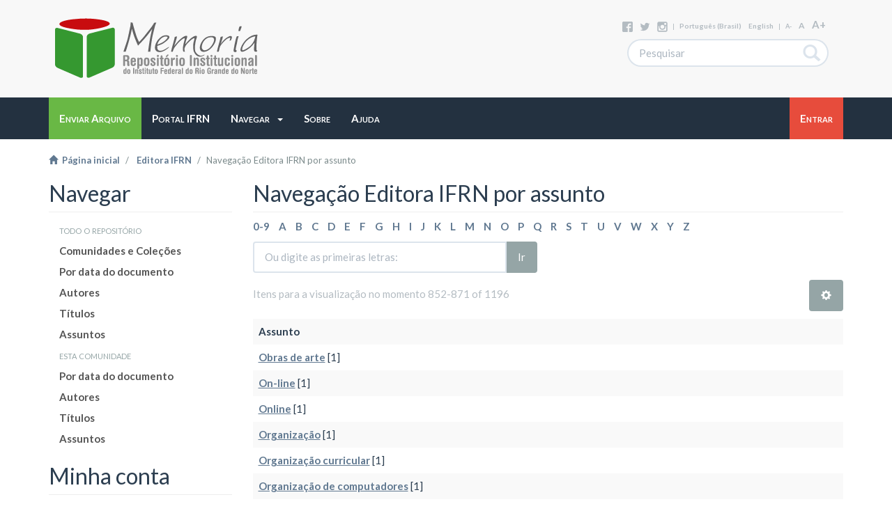

--- FILE ---
content_type: text/html;charset=utf-8
request_url: https://memoria.ifrn.edu.br/handle/1044/98/browse?rpp=20&sort_by=-1&type=subject&etal=-1&starts_with=O&order=ASC
body_size: 29734
content:
<!DOCTYPE html>
            <!--[if lt IE 7]> <html class="no-js lt-ie9 lt-ie8 lt-ie7" lang="en"> <![endif]-->
            <!--[if IE 7]>    <html class="no-js lt-ie9 lt-ie8" lang="en"> <![endif]-->
            <!--[if IE 8]>    <html class="no-js lt-ie9" lang="en"> <![endif]-->
            <!--[if gt IE 8]><!--> <html class="no-js" lang="en"> <!--<![endif]-->
            <head><META http-equiv="Content-Type" content="text/html; charset=UTF-8">
<meta content="text/html; charset=UTF-8" http-equiv="Content-Type">
<meta content="IE=edge,chrome=1" http-equiv="X-UA-Compatible">
<meta content="width=device-width,initial-scale=1" name="viewport">
<link rel="shortcut icon" href="/themes/Mirage2/images/favicon.ico">
<link rel="apple-touch-icon" href="/themes/Mirage2/images/apple-touch-icon.png">
<meta name="Generator" content="DSpace 5.1">
<link href="/themes/Mirage2/styles/main.css" rel="stylesheet">
<link type="application/opensearchdescription+xml" rel="search" href="http://memoria.ifrn.edu.br:80/description.xml" title="DSpace">
<script>
                //Clear default text of emty text areas on focus
                function tFocus(element)
                {
                if (element.value == ' '){element.value='';}
                }
                //Clear default text of emty text areas on submit
                function tSubmit(form)
                {
                var defaultedElements = document.getElementsByTagName("textarea");
                for (var i=0; i != defaultedElements.length; i++){
                if (defaultedElements[i].value == ' '){
                defaultedElements[i].value='';}}
                }
                //Disable pressing 'enter' key to submit a form (otherwise pressing 'enter' causes a submission to start over)
                function disableEnterKey(e)
                {
                var key;

                if(window.event)
                key = window.event.keyCode;     //Internet Explorer
                else
                key = e.which;     //Firefox and Netscape

                if(key == 13)  //if "Enter" pressed, then disable!
                return false;
                else
                return true;
                }
            </script><!--[if lt IE 9]>
                <script src="/themes/Mirage2/vendor/html5shiv/dist/html5shiv.js"> </script>
                <script src="/themes/Mirage2/vendor/respond/respond.min.js"> </script>
                <![endif]--><script src="/themes/Mirage2/vendor/modernizr/modernizr.js"> </script>
<title>Navega&ccedil;&atilde;o Editora IFRN por assunto </title>
</head><body>
<header>
<div role="navigation" class="navbar navbar-default navbar-static-top">
<div class="container">
<div class="navbar-header fix">
<a class="navbar-brand" href="/"><img src="/themes/Mirage2/images/Memoria-logo-line.svg"></a>
<div class="search-top hidden-xs">
<div class="minor-options hidden-sm hidden-xs">
<div class="share">
<a href="https://www.facebook.com/memoriaifrn"><img src="/themes/Mirage2/images/share_buttons/facebook.svg"></a><a href="https://twitter.com/MemoriaIFRN"><img src="/themes/Mirage2/images/share_buttons/twitter.svg"></a><a href="https://instagram.com/memoriaifrn"><img src="/themes/Mirage2/images/share_buttons/instagram.svg"></a>
</div>
			
			 | 
			
			<a href="http://memoria.ifrn.edu.br:80/handle/1044/98/browse?locale-attribute=pt_BR">portugu&ecirc;s (Brasil)</a><a href="http://memoria.ifrn.edu.br:80/handle/1044/98/browse?locale-attribute=en">English</a>
			
			 | 
			
			<a href="javascript:void(0)" onclick="resizeText(-1)" style="font-size: 9px" id="minustext">A-</a><a href="javascript:void(0)" onclick="resizeText(0)" style="font-size: 12px" id="basetext">A</a><a href="javascript:void(0)" onclick="resizeText(1)" style="font-size: 15px" id="plustext">A+</a>
</div>
<form method="post" class="ds-search-form" action="/discover">
<fieldset>
<div class="input-group">
<input placeholder="Pesquisar" type="text" class="ds-text-field form-control" name="query"><span class="input-group-btn"><button title="Ir" class="ds-button-field btn btn-default"><span aria-hidden="true" class="glyphicon glyphicon-search"></span></button></span>
</div>
</fieldset>
</form>
</div>
</div>
<button data-toggle="offcanvas" class="navbar-toggle visible-xs" type="button"><span class="sr-only">Alternar navega&ccedil;&atilde;o</span><span class="icon-bar"></span><span class="icon-bar"></span><span class="icon-bar"></span></button>
<div class="ds-option-set visible-xs hidden-sm hidden-md hidden-lg" id="ds-search-option">
<form method="post" class="ds-search-form" action="/discover">
<fieldset>
<div class="input-group">
<input placeholder="Pesquisar" type="text" class="ds-text-field form-control" name="query"><span class="input-group-btn"><button title="Ir" class="ds-button-field btn btn-default"><span aria-hidden="true" class="glyphicon glyphicon-search"></span></button></span>
</div>
</fieldset>
</form>
</div>
</div>
<div class="navbar-options hidden-xs">
<div class="container" id="navbar-options-wrapper">
<div class="pull-left">
<div class="pull-right visible-xs hidden-sm hidden-md hidden-lg">
<ul class="nav nav-pills pull-left ">
<li class="dropdown" id="ds-language-selection-xs">
<button data-toggle="dropdown" class="dropdown-toggle navbar-toggle navbar-link" role="button" href="#" id="language-dropdown-toggle-xs"><b aria-hidden="true" class="visible-xs glyphicon glyphicon-globe"></b></button>
<ul data-no-collapse="true" aria-labelledby="language-dropdown-toggle-xs" role="menu" class="dropdown-menu pull-right">
<li role="presentation" class="disabled">
<a href="http://memoria.ifrn.edu.br:80/handle/1044/98/browse?locale-attribute=pt_BR">portugu&ecirc;s (Brasil)</a>
</li>
<li role="presentation">
<a href="http://memoria.ifrn.edu.br:80/handle/1044/98/browse?locale-attribute=en">English</a>
</li>
</ul>
</li>
<li>
<form method="get" action="/login" style="display: inline">
<button class="navbar-toggle navbar-link"><b aria-hidden="true" class="visible-xs glyphicon glyphicon-user"></b></button>
</form>
</li>
</ul>
</div>
</div>
<div class="pull-left">
<ul class="nav navbar-nav pull-left">
<li class="btn-warning">
<a href="/submit"><span class="hidden-xs">Enviar Arquivo</span></a>
</li>
</ul>
<ul class="nav navbar-nav pull-left">
<li class="dropdown">
<a href="http://portal.ifrn.edu.br/"><span class="hidden-xs">Portal IFRN</span></a>
</li>
</ul>
<ul class="nav navbar-nav pull-left">
<li class="dropdown">
<a data-toggle="dropdown" class="dropdown-toggle" role="button" href="#" id="user-dropdown-toggle"><span class="hidden-xs">Navegar
												&nbsp;
												<b class="caret"></b></span></a>
<ul data-no-collapse="true" aria-labelledby="user-dropdown-toggle" role="menu" class="dropdown-menu pull-left">
<li>
<a href="/community-list">Comunidades e Cole&ccedil;&otilde;es</a>
</li>
<li class="divider"></li>
<li>
<a href="/browse?type=dateissued">Por data do documento</a>
</li>
<li>
<a href="/browse?type=author">Autores</a>
</li>
<li>
<a href="/browse?type=title">T&iacute;tulos</a>
</li>
<li>
<a href="/browse?type=subject">Assuntos</a>
</li>
</ul>
</li>
</ul>
<ul class="nav navbar-nav pull-left">
<li class="dropdown">
<a href="/page/about"><span class="hidden-xs">Sobre</span></a>
</li>
</ul>
</div>
<div class="pull-left">
<ul class="nav navbar-nav pull-left">
<li class="dropdown">
<a data-toggle="dropdown" class="dropdown-toggle" role="button" href="#" id="user-dropdown-toggle"><span class="hidden-xs">Ajuda
												&nbsp;
												
											</span></a>
<ul data-no-collapse="true" aria-labelledby="user-dropdown-toggle" role="menu" class="dropdown-menu pull-left">
<li>
<a href="/">Em Constru&ccedil;&atilde;o</a>
</li>
</ul>
</li>
</ul>
</div>
<div class="pull-right">
<ul class="nav navbar-nav pull-left">
<li class="btn-danger">
<a href="/login"><span class="hidden-xs">Entrar</span></a>
</li>
</ul>
<button type="button" class="navbar-toggle visible-sm" data-toggle="offcanvas"><span class="sr-only">Alternar navega&ccedil;&atilde;o</span><span class="icon-bar"></span><span class="icon-bar"></span><span class="icon-bar"></span></button>
</div>
</div>
</div>
</div>
</header>
<div class="trail-wrapper hidden-print">
<div class="container">
<div class="row">
<div class="col-xs-12">
<div class="breadcrumb dropdown visible-xs">
<a data-toggle="dropdown" class="dropdown-toggle" role="button" href="#" id="trail-dropdown-toggle">Navega&ccedil;&atilde;o Editora IFRN por assunto&nbsp;<b class="caret"></b></a>
<ul aria-labelledby="trail-dropdown-toggle" role="menu" class="dropdown-menu">
<li role="presentation">
<a role="menuitem" href="/"><i aria-hidden="true" class="glyphicon glyphicon-home"></i>&nbsp;
                        P&aacute;gina inicial</a>
</li>
<li role="presentation">
<a role="menuitem" href="/handle/1044/98">Editora IFRN</a>
</li>
<li role="presentation" class="disabled">
<a href="#" role="menuitem">Navega&ccedil;&atilde;o Editora IFRN por assunto</a>
</li>
</ul>
</div>
<ul class="breadcrumb hidden-xs">
<li>
<a href="/"><i aria-hidden="true" class="glyphicon glyphicon-home"></i>&nbsp;
						P&aacute;gina inicial</a>
</li>
<li>
<a href="/handle/1044/98">Editora IFRN</a>
</li>
<li class="active">Navega&ccedil;&atilde;o Editora IFRN por assunto</li>
</ul>
</div>
</div>
</div>
</div>
<div class="hidden" id="no-js-warning-wrapper">
<div id="no-js-warning">
<div class="notice failure">JavaScript is disabled for your browser. Some features of this site may not work without it.</div>
</div>
</div>
<div class="container" id="main-container">
<div class="row row-offcanvas row-offcanvas-left">
<div class="horizontal-slider clearfix">
<div role="navigation" id="sidebar" class="col-xs-6 col-sm-3 sidebar-offcanvas">
<div class="word-break hidden-print" id="ds-options">
<h2 class="ds-option-set-head  h2 ds-div-head page-header first-page-header">Navegar</h2>
<div id="aspect_viewArtifacts_Navigation_list_browse" class="list-group">
<a class="list-group-item active"><span class="h5 list-group-item-heading  h5">Todo o reposit&oacute;rio</span></a><a href="/community-list" class="list-group-item ds-option">Comunidades e Cole&ccedil;&otilde;es</a><a href="/browse?type=dateissued" class="list-group-item ds-option">Por data do documento</a><a href="/browse?type=author" class="list-group-item ds-option">Autores</a><a href="/browse?type=title" class="list-group-item ds-option">T&iacute;tulos</a><a href="/browse?type=subject" class="list-group-item ds-option">Assuntos</a><a class="list-group-item active"><span class="h5 list-group-item-heading  h5">Esta comunidade</span></a><a href="/handle/1044/98/browse?type=dateissued" class="list-group-item ds-option">Por data do documento</a><a href="/handle/1044/98/browse?type=author" class="list-group-item ds-option">Autores</a><a href="/handle/1044/98/browse?type=title" class="list-group-item ds-option">T&iacute;tulos</a><a href="/handle/1044/98/browse?type=subject" class="list-group-item ds-option">Assuntos</a>
</div>
<h2 class="ds-option-set-head  h2 ds-div-head page-header first-page-header">Minha conta</h2>
<div id="aspect_viewArtifacts_Navigation_list_account" class="list-group">
<a href="/login" class="list-group-item ds-option">Entrar</a>
</div>
<div id="aspect_viewArtifacts_Navigation_list_context" class="list-group"></div>
<div id="aspect_viewArtifacts_Navigation_list_administrative" class="list-group"></div>
</div>
</div>
<div class="col-xs-12 col-sm-12 col-md-9 main-content">
<div>
<h2 class="ds-div-head page-header first-page-header">Navega&ccedil;&atilde;o Editora IFRN por assunto </h2>
<div id="aspect_artifactbrowser_ConfigurableBrowse_div_browse-by-subject" class="ds-static-div primary">
<div class="ds-static-div browse-navigation-wrapper hidden-print">
<form id="aspect_artifactbrowser_ConfigurableBrowse_div_browse-navigation" class="ds-interactive-div secondary navigation" action="browse" method="post" onsubmit="javascript:tSubmit(this);">
<div class="ds-static-div row">
<div class="ds-static-div col-xs-4 col-sm-12">
<select class="ds-select-field form-control alphabet-select visible-xs alphabet-select visible-xs" name=""><option value="browse?rpp=20&amp;sort_by=-1&amp;type=subject&amp;etal=-1&amp;starts_with=0&amp;order=ASC">0-9</option><option value="browse?rpp=20&amp;sort_by=-1&amp;type=subject&amp;etal=-1&amp;starts_with=A&amp;order=ASC">A</option><option value="browse?rpp=20&amp;sort_by=-1&amp;type=subject&amp;etal=-1&amp;starts_with=B&amp;order=ASC">B</option><option value="browse?rpp=20&amp;sort_by=-1&amp;type=subject&amp;etal=-1&amp;starts_with=C&amp;order=ASC">C</option><option value="browse?rpp=20&amp;sort_by=-1&amp;type=subject&amp;etal=-1&amp;starts_with=D&amp;order=ASC">D</option><option value="browse?rpp=20&amp;sort_by=-1&amp;type=subject&amp;etal=-1&amp;starts_with=E&amp;order=ASC">E</option><option value="browse?rpp=20&amp;sort_by=-1&amp;type=subject&amp;etal=-1&amp;starts_with=F&amp;order=ASC">F</option><option value="browse?rpp=20&amp;sort_by=-1&amp;type=subject&amp;etal=-1&amp;starts_with=G&amp;order=ASC">G</option><option value="browse?rpp=20&amp;sort_by=-1&amp;type=subject&amp;etal=-1&amp;starts_with=H&amp;order=ASC">H</option><option value="browse?rpp=20&amp;sort_by=-1&amp;type=subject&amp;etal=-1&amp;starts_with=I&amp;order=ASC">I</option><option value="browse?rpp=20&amp;sort_by=-1&amp;type=subject&amp;etal=-1&amp;starts_with=J&amp;order=ASC">J</option><option value="browse?rpp=20&amp;sort_by=-1&amp;type=subject&amp;etal=-1&amp;starts_with=K&amp;order=ASC">K</option><option value="browse?rpp=20&amp;sort_by=-1&amp;type=subject&amp;etal=-1&amp;starts_with=L&amp;order=ASC">L</option><option value="browse?rpp=20&amp;sort_by=-1&amp;type=subject&amp;etal=-1&amp;starts_with=M&amp;order=ASC">M</option><option value="browse?rpp=20&amp;sort_by=-1&amp;type=subject&amp;etal=-1&amp;starts_with=N&amp;order=ASC">N</option><option value="browse?rpp=20&amp;sort_by=-1&amp;type=subject&amp;etal=-1&amp;starts_with=O&amp;order=ASC">O</option><option value="browse?rpp=20&amp;sort_by=-1&amp;type=subject&amp;etal=-1&amp;starts_with=P&amp;order=ASC">P</option><option value="browse?rpp=20&amp;sort_by=-1&amp;type=subject&amp;etal=-1&amp;starts_with=Q&amp;order=ASC">Q</option><option value="browse?rpp=20&amp;sort_by=-1&amp;type=subject&amp;etal=-1&amp;starts_with=R&amp;order=ASC">R</option><option value="browse?rpp=20&amp;sort_by=-1&amp;type=subject&amp;etal=-1&amp;starts_with=S&amp;order=ASC">S</option><option value="browse?rpp=20&amp;sort_by=-1&amp;type=subject&amp;etal=-1&amp;starts_with=T&amp;order=ASC">T</option><option value="browse?rpp=20&amp;sort_by=-1&amp;type=subject&amp;etal=-1&amp;starts_with=U&amp;order=ASC">U</option><option value="browse?rpp=20&amp;sort_by=-1&amp;type=subject&amp;etal=-1&amp;starts_with=V&amp;order=ASC">V</option><option value="browse?rpp=20&amp;sort_by=-1&amp;type=subject&amp;etal=-1&amp;starts_with=W&amp;order=ASC">W</option><option value="browse?rpp=20&amp;sort_by=-1&amp;type=subject&amp;etal=-1&amp;starts_with=X&amp;order=ASC">X</option><option value="browse?rpp=20&amp;sort_by=-1&amp;type=subject&amp;etal=-1&amp;starts_with=Y&amp;order=ASC">Y</option><option value="browse?rpp=20&amp;sort_by=-1&amp;type=subject&amp;etal=-1&amp;starts_with=Z&amp;order=ASC">Z</option></select>
<ul id="aspect_artifactbrowser_ConfigurableBrowse_list_jump-list" class="ds-simple-list alphabet list-inline hidden-xs">
<li class="ds-simple-list-item">
<a href="browse?rpp=20&sort_by=-1&type=subject&etal=-1&starts_with=0&order=ASC">0-9</a>
</li>
<li class="ds-simple-list-item">
<a href="browse?rpp=20&sort_by=-1&type=subject&etal=-1&starts_with=A&order=ASC">A</a>
</li>
<li class="ds-simple-list-item">
<a href="browse?rpp=20&sort_by=-1&type=subject&etal=-1&starts_with=B&order=ASC">B</a>
</li>
<li class="ds-simple-list-item">
<a href="browse?rpp=20&sort_by=-1&type=subject&etal=-1&starts_with=C&order=ASC">C</a>
</li>
<li class="ds-simple-list-item">
<a href="browse?rpp=20&sort_by=-1&type=subject&etal=-1&starts_with=D&order=ASC">D</a>
</li>
<li class="ds-simple-list-item">
<a href="browse?rpp=20&sort_by=-1&type=subject&etal=-1&starts_with=E&order=ASC">E</a>
</li>
<li class="ds-simple-list-item">
<a href="browse?rpp=20&sort_by=-1&type=subject&etal=-1&starts_with=F&order=ASC">F</a>
</li>
<li class="ds-simple-list-item">
<a href="browse?rpp=20&sort_by=-1&type=subject&etal=-1&starts_with=G&order=ASC">G</a>
</li>
<li class="ds-simple-list-item">
<a href="browse?rpp=20&sort_by=-1&type=subject&etal=-1&starts_with=H&order=ASC">H</a>
</li>
<li class="ds-simple-list-item">
<a href="browse?rpp=20&sort_by=-1&type=subject&etal=-1&starts_with=I&order=ASC">I</a>
</li>
<li class="ds-simple-list-item">
<a href="browse?rpp=20&sort_by=-1&type=subject&etal=-1&starts_with=J&order=ASC">J</a>
</li>
<li class="ds-simple-list-item">
<a href="browse?rpp=20&sort_by=-1&type=subject&etal=-1&starts_with=K&order=ASC">K</a>
</li>
<li class="ds-simple-list-item">
<a href="browse?rpp=20&sort_by=-1&type=subject&etal=-1&starts_with=L&order=ASC">L</a>
</li>
<li class="ds-simple-list-item">
<a href="browse?rpp=20&sort_by=-1&type=subject&etal=-1&starts_with=M&order=ASC">M</a>
</li>
<li class="ds-simple-list-item">
<a href="browse?rpp=20&sort_by=-1&type=subject&etal=-1&starts_with=N&order=ASC">N</a>
</li>
<li class="ds-simple-list-item">
<a href="browse?rpp=20&sort_by=-1&type=subject&etal=-1&starts_with=O&order=ASC">O</a>
</li>
<li class="ds-simple-list-item">
<a href="browse?rpp=20&sort_by=-1&type=subject&etal=-1&starts_with=P&order=ASC">P</a>
</li>
<li class="ds-simple-list-item">
<a href="browse?rpp=20&sort_by=-1&type=subject&etal=-1&starts_with=Q&order=ASC">Q</a>
</li>
<li class="ds-simple-list-item">
<a href="browse?rpp=20&sort_by=-1&type=subject&etal=-1&starts_with=R&order=ASC">R</a>
</li>
<li class="ds-simple-list-item">
<a href="browse?rpp=20&sort_by=-1&type=subject&etal=-1&starts_with=S&order=ASC">S</a>
</li>
<li class="ds-simple-list-item">
<a href="browse?rpp=20&sort_by=-1&type=subject&etal=-1&starts_with=T&order=ASC">T</a>
</li>
<li class="ds-simple-list-item">
<a href="browse?rpp=20&sort_by=-1&type=subject&etal=-1&starts_with=U&order=ASC">U</a>
</li>
<li class="ds-simple-list-item">
<a href="browse?rpp=20&sort_by=-1&type=subject&etal=-1&starts_with=V&order=ASC">V</a>
</li>
<li class="ds-simple-list-item">
<a href="browse?rpp=20&sort_by=-1&type=subject&etal=-1&starts_with=W&order=ASC">W</a>
</li>
<li class="ds-simple-list-item">
<a href="browse?rpp=20&sort_by=-1&type=subject&etal=-1&starts_with=X&order=ASC">X</a>
</li>
<li class="ds-simple-list-item">
<a href="browse?rpp=20&sort_by=-1&type=subject&etal=-1&starts_with=Y&order=ASC">Y</a>
</li>
<li class="ds-simple-list-item">
<a href="browse?rpp=20&sort_by=-1&type=subject&etal=-1&starts_with=Z&order=ASC">Z</a>
</li>
</ul>
</div>
<div class="ds-static-div col-xs-8 col-sm-12">
<p id="aspect_artifactbrowser_ConfigurableBrowse_p_hidden-fields" class="ds-paragraph hidden">
<input id="aspect_artifactbrowser_ConfigurableBrowse_field_rpp" class="ds-hidden-field form-control" name="rpp" type="hidden" value="20"><input id="aspect_artifactbrowser_ConfigurableBrowse_field_sort_by" class="ds-hidden-field form-control" name="sort_by" type="hidden" value="-1"><input id="aspect_artifactbrowser_ConfigurableBrowse_field_type" class="ds-hidden-field form-control" name="type" type="hidden" value="subject"><input id="aspect_artifactbrowser_ConfigurableBrowse_field_etal" class="ds-hidden-field form-control" name="etal" type="hidden" value="-1"><input id="aspect_artifactbrowser_ConfigurableBrowse_field_order" class="ds-hidden-field form-control" name="order" type="hidden" value="ASC">
</p>
<div class="row">
<div class="col-xs-12 col-sm-6">
<p class="input-group">
<input id="aspect_artifactbrowser_ConfigurableBrowse_field_starts_with" class="ds-text-field form-control" placeholder="Ou digite as primeiras letras:" name="starts_with" type="text" value="" title="Navegue pelos itens que come&ccedil;am com essas letras"><span class="input-group-btn"><button id="aspect_artifactbrowser_ConfigurableBrowse_field_submit" class="ds-button-field btn btn-default" name="submit" type="submit">Ir</button></span>
</p>
</div>
</div>
</div>
</div>
</form>
</div>
<form id="aspect_artifactbrowser_ConfigurableBrowse_div_browse-controls" class="ds-interactive-div browse controls hidden" action="browse" method="post" onsubmit="javascript:tSubmit(this);">
<p id="aspect_artifactbrowser_ConfigurableBrowse_p_hidden-fields" class="ds-paragraph hidden">
<input id="aspect_artifactbrowser_ConfigurableBrowse_field_type" class="ds-hidden-field form-control" name="type" type="hidden" value="subject">
</p>
<p class="ds-paragraph"> Ordenar: </p>
<p class="ds-paragraph">
<select id="aspect_artifactbrowser_ConfigurableBrowse_field_order" class="ds-select-field form-control" name="order"><option value="ASC" selected>Ascendente</option><option value="DESC">Descendente</option></select>
</p>
<p class="ds-paragraph"> Resultados: </p>
<p class="ds-paragraph">
<select id="aspect_artifactbrowser_ConfigurableBrowse_field_rpp" class="ds-select-field form-control" name="rpp"><option value="5">5</option><option value="10">10</option><option value="20" selected>20</option><option value="40">40</option><option value="60">60</option><option value="80">80</option><option value="100">100</option></select>
</p>
<p class="ds-paragraph">
<button id="aspect_artifactbrowser_ConfigurableBrowse_field_update" class="ds-button-field btn btn-default" name="update" type="submit">Alterar</button>
</p>
</form>
<div class="pagination-simple clearfix top">
<div class="row">
<div class="col-xs-10">
<p class="pagination-info">Itens para a visualiza&ccedil;&atilde;o no momento 852-871 of 1196</p>
</div>
<div class="col-xs-2">
<div class="btn-group sort-options-menu pull-right">
<button data-toggle="dropdown" class="btn btn-default dropdown-toggle"><span aria-hidden="true" class="glyphicon glyphicon-cog"></span></button>
<ul role="menu" class="dropdown-menu pull-right">
<li class="dropdown-header"></li>
<li>
<a data-name="order" data-returnvalue="ASC" href="#"><span aria-hidden="true" class="glyphicon glyphicon-ok btn-xs active"></span>Ascendente</a>
</li>
<li>
<a data-name="order" data-returnvalue="DESC" href="#"><span aria-hidden="true" class="glyphicon glyphicon-ok btn-xs invisible"></span>Descendente</a>
</li>
<li class="divider"></li>
<li class="dropdown-header"></li>
<li>
<a data-name="rpp" data-returnvalue="5" href="#"><span aria-hidden="true" class="glyphicon glyphicon-ok btn-xs invisible"></span>5</a>
</li>
<li>
<a data-name="rpp" data-returnvalue="10" href="#"><span aria-hidden="true" class="glyphicon glyphicon-ok btn-xs invisible"></span>10</a>
</li>
<li>
<a data-name="rpp" data-returnvalue="20" href="#"><span aria-hidden="true" class="glyphicon glyphicon-ok btn-xs active"></span>20</a>
</li>
<li>
<a data-name="rpp" data-returnvalue="40" href="#"><span aria-hidden="true" class="glyphicon glyphicon-ok btn-xs invisible"></span>40</a>
</li>
<li>
<a data-name="rpp" data-returnvalue="60" href="#"><span aria-hidden="true" class="glyphicon glyphicon-ok btn-xs invisible"></span>60</a>
</li>
<li>
<a data-name="rpp" data-returnvalue="80" href="#"><span aria-hidden="true" class="glyphicon glyphicon-ok btn-xs invisible"></span>80</a>
</li>
<li>
<a data-name="rpp" data-returnvalue="100" href="#"><span aria-hidden="true" class="glyphicon glyphicon-ok btn-xs invisible"></span>100</a>
</li>
</ul>
</div>
</div>
</div>
</div>
<div id="aspect_artifactbrowser_ConfigurableBrowse_div_browse-by-subject-results" class="ds-static-div primary">
<ul class="ds-artifact-list list-unstyled"></ul>
<div class="table-responsive">
<table id="aspect_artifactbrowser_ConfigurableBrowse_table_browse-by-subject-results" class="ds-table table table-striped table-hover">
<tr class="ds-table-header-row">
<th class="ds-table-header-cell odd">Assunto</th>
</tr>
<tr class="ds-table-row even">
<td class="ds-table-cell odd"><a href="browse?type=subject&value=Obras+de+arte">Obras de arte</a> [1]</td>
</tr>
<tr class="ds-table-row odd">
<td class="ds-table-cell odd"><a href="browse?type=subject&value=On-line">On-line</a> [1]</td>
</tr>
<tr class="ds-table-row even">
<td class="ds-table-cell odd"><a href="browse?type=subject&value=Online">Online</a> [1]</td>
</tr>
<tr class="ds-table-row odd">
<td class="ds-table-cell odd"><a href="browse?type=subject&value=Organiza%C3%A7%C3%A3o">Organiza&ccedil;&atilde;o</a> [1]</td>
</tr>
<tr class="ds-table-row even">
<td class="ds-table-cell odd"><a href="browse?type=subject&value=Organiza%C3%A7%C3%A3o+curricular">Organiza&ccedil;&atilde;o curricular</a> [1]</td>
</tr>
<tr class="ds-table-row odd">
<td class="ds-table-cell odd"><a href="browse?type=subject&value=Organiza%C3%A7%C3%A3o+de+computadores">Organiza&ccedil;&atilde;o de computadores</a> [1]</td>
</tr>
<tr class="ds-table-row even">
<td class="ds-table-cell odd"><a href="browse?type=subject&value=Organiza%C3%A7%C3%A3o+Territorial">Organiza&ccedil;&atilde;o Territorial</a> [1]</td>
</tr>
<tr class="ds-table-row odd">
<td class="ds-table-cell odd"><a href="browse?type=subject&value=Organiza%C3%A7%C3%B5es+e+empresas">Organiza&ccedil;&otilde;es e empresas</a> [1]</td>
</tr>
<tr class="ds-table-row even">
<td class="ds-table-cell odd"><a href="browse?type=subject&value=Orientada">Orientada</a> [1]</td>
</tr>
<tr class="ds-table-row odd">
<td class="ds-table-cell odd"><a href="browse?type=subject&value=Ossaim">Ossaim</a> [1]</td>
</tr>
<tr class="ds-table-row even">
<td class="ds-table-cell odd"><a href="browse?type=subject&value=Pacote+Office">Pacote Office</a> [1]</td>
</tr>
<tr class="ds-table-row odd">
<td class="ds-table-cell odd"><a href="browse?type=subject&value=Pandemia">Pandemia</a> [3]</td>
</tr>
<tr class="ds-table-row even">
<td class="ds-table-cell odd"><a href="browse?type=subject&value=Paradigmas">Paradigmas</a> [1]</td>
</tr>
<tr class="ds-table-row odd">
<td class="ds-table-cell odd"><a href="browse?type=subject&value=Pau+dos+Ferros">Pau dos Ferros</a> [1]</td>
</tr>
<tr class="ds-table-row even">
<td class="ds-table-cell odd"><a href="browse?type=subject&value=PDI">PDI</a> [1]</td>
</tr>
<tr class="ds-table-row odd">
<td class="ds-table-cell odd"><a href="browse?type=subject&value=Pedagogia">Pedagogia</a> [2]</td>
</tr>
<tr class="ds-table-row even">
<td class="ds-table-cell odd"><a href="browse?type=subject&value=pensamentos">pensamentos</a> [1]</td>
</tr>
<tr class="ds-table-row odd">
<td class="ds-table-cell odd"><a href="browse?type=subject&value=Periferia">Periferia</a> [1]</td>
</tr>
<tr class="ds-table-row even">
<td class="ds-table-cell odd"><a href="browse?type=subject&value=Pesquisa">Pesquisa</a> [5]</td>
</tr>
<tr class="ds-table-row odd">
<td class="ds-table-cell odd"><a href="browse?type=subject&value=Pesquisa+cient%C3%ADfica">Pesquisa cient&iacute;fica</a> [1]</td>
</tr>
</table>
</div>
</div>
<div class="pagination-simple clearfix bottom">
<ul class="pagination">
<li class="previous">
<a class="previous-page-link" href="browse?rpp=20&sort_by=-1&type=subject&offset=831&etal=-1&order=ASC">&laquo;</a>
</li>
<li class="next pull-right">
<a class="next-page-link" href="browse?rpp=20&sort_by=-1&type=subject&offset=871&etal=-1&order=ASC">&raquo;</a>
</li>
</ul>
</div>
</div>
</div>
<div class="visible-xs visible-sm">
<footer class="container hidden-sm hidden-xs">
<div class="row">
<div class="col-xs-12">
<div>
<a href="http://portal.ifrn.edu.br"><img src="/themes/Mirage2/images/Logo-ifrn-white.svg"></a><a class="pull-right" href="http://www.dspace.org/"><img src="/themes/Mirage2/images/DSpace-logo-white.svg"></a>
</div>
</div>
</div>
<div class="lower">
<div class="col-xs-7 col-sm-8">
<div class="hidden-print">
<a href="/contact">Entre em contato</a> | <a href="/feedback">Deixe sua opini&atilde;o</a>
</div>
</div>
<div class="col-xs-5 col-sm-4 hidden-print">
<div class="pull-right">
<a target="_blank" href="http://portal.ifrn.edu.br">Instituto Federal do Rio Grande do Norte</a> Copyright&nbsp;&copy;&nbsp;2015&nbsp;
                        </div>
</div>
</div>
<a class="hidden" href="/htmlmap">&nbsp;</a>
</footer>
</div>
</div>
</div>
</div>
<div class="hidden-xs hidden-sm">
<footer class="container hidden-sm hidden-xs">
<div class="row">
<div class="col-xs-12">
<div>
<a href="http://portal.ifrn.edu.br"><img src="/themes/Mirage2/images/Logo-ifrn-white.svg"></a><a class="pull-right" href="http://www.dspace.org/"><img src="/themes/Mirage2/images/DSpace-logo-white.svg"></a>
</div>
</div>
</div>
<div class="lower">
<div class="col-xs-7 col-sm-8">
<div class="hidden-print">
<a href="/contact">Entre em contato</a> | <a href="/feedback">Deixe sua opini&atilde;o</a>
</div>
</div>
<div class="col-xs-5 col-sm-4 hidden-print">
<div class="pull-right">
<a target="_blank" href="http://portal.ifrn.edu.br">Instituto Federal do Rio Grande do Norte</a> Copyright&nbsp;&copy;&nbsp;2015&nbsp;
                        </div>
</div>
</div>
<a class="hidden" href="/htmlmap">&nbsp;</a>
</footer>
</div>
</div>
<script>if(!window.DSpace){window.DSpace={};}window.DSpace.context_path='';window.DSpace.theme_path='/themes/Mirage2/';</script><script src="/themes/Mirage2/scripts/theme.js"> </script><script>
			var multiplier = 0;
			
			function resizeText(option) {
				var element = $('.container').find('*');
				
				multiplier += option;
				
				if (option == 0) {
					element.each(function() {
						var fontSize = parseInt($(this).css('font-size')); 
						$(this).css('font-size', (fontSize - multiplier) + 'px'); 
					});
					multiplier = 0;
				} else {
					element.each(function() {
						var fontSize = parseInt($(this).css('font-size')); 
						$(this).css('font-size', (fontSize + option) + 'px');  
					});
				}

			}
			
			resizeText(multiplier);
		</script>
</body></html>


--- FILE ---
content_type: image/svg+xml;charset=iso-8859-1
request_url: https://memoria.ifrn.edu.br/themes/Mirage2/images/DSpace-logo-white.svg
body_size: 8104
content:
<?xml version="1.0" encoding="UTF-8" standalone="no"?>
<!-- Creator: CorelDRAW X7 -->

<svg
   xmlns:dc="http://purl.org/dc/elements/1.1/"
   xmlns:cc="http://creativecommons.org/ns#"
   xmlns:rdf="http://www.w3.org/1999/02/22-rdf-syntax-ns#"
   xmlns:svg="http://www.w3.org/2000/svg"
   xmlns="http://www.w3.org/2000/svg"
   xmlns:sodipodi="http://sodipodi.sourceforge.net/DTD/sodipodi-0.dtd"
   xmlns:inkscape="http://www.inkscape.org/namespaces/inkscape"
   xml:space="preserve"
   width="96.141525"
   height="25"
   version="1.0"
   style="clip-rule:evenodd;fill-rule:evenodd;image-rendering:optimizeQuality;shape-rendering:geometricPrecision;text-rendering:geometricPrecision"
   viewBox="0 0 9614.1526 2500"
   id="svg2"
   inkscape:version="0.91 r13725"
   sodipodi:docname="DSpace-logo-white.svg"><metadata
     id="metadata39"><rdf:RDF><cc:Work
         rdf:about=""><dc:format>image/svg+xml</dc:format><dc:type
           rdf:resource="http://purl.org/dc/dcmitype/StillImage" /><dc:title></dc:title></cc:Work></rdf:RDF></metadata><sodipodi:namedview
     pagecolor="#ffffff"
     bordercolor="#666666"
     borderopacity="1"
     objecttolerance="10"
     gridtolerance="10"
     guidetolerance="10"
     inkscape:pageopacity="0"
     inkscape:pageshadow="2"
     inkscape:window-width="1366"
     inkscape:window-height="705"
     id="namedview37"
     showgrid="false"
     fit-margin-top="0"
     fit-margin-left="0"
     fit-margin-right="0"
     fit-margin-bottom="0"
     showguides="false"
     inkscape:zoom="2.36"
     inkscape:cx="100.17162"
     inkscape:cy="12.609999"
     inkscape:window-x="-8"
     inkscape:window-y="-8"
     inkscape:window-maximized="1"
     inkscape:current-layer="_304519460304"><inkscape:grid
       type="xygrid"
       id="grid4167"
       originx="0"
       originy="-4.8428774e-006" /></sodipodi:namedview><defs
     id="defs4"><style
       type="text/css"
       id="style6"><![CDATA[
    .fil0 {fill:white}
   ]]></style></defs><g
     id="Layer_x0020_1"
     transform="translate(-2220,-3760.9999)"><metadata
       id="CorelCorpID_0Corel-Layer" /><g
       id="_304519460304"
       style="fill:#000000;fill-opacity:1"><path
         class="fil0"
         d="m 3129.211,4612.5322 0,695.2272 710.1973,0 0,-710.1973 -695.6675,0 c -11.0074,0 -14.5298,3.5224 -14.5298,14.9701 z"
         id="path11"
         style="fill:#ffffff;fill-opacity:1"
         inkscape:connector-curvature="0" /><path
         class="fil0"
         d="m 9003.7409,5023.2486 c 0,-182.4012 -9.2264,-423.0003 227.1143,-423.0003 122.0738,0 195.8859,127.042 195.8859,250.5354 l 0,195.886 -399.5791,0 c -18.4528,0 -23.4211,-4.9681 -23.4211,-23.4211 z m -212.2098,-180.272 0,838.9032 212.2098,0 0,-423.0002 423.0002,0 0,423.0002 220.0167,0 0,-838.9032 c 0,-129.8809 -53.2295,-252.6645 -115.686,-323.6377 -256.2134,-287.4414 -739.5407,-112.8474 -739.5407,323.6377 z"
         id="path13"
         style="fill:#ffffff;fill-opacity:1"
         inkscape:connector-curvature="0" /><path
         class="fil0"
         d="m 5381.2694,5470.3796 -70.2634,0 0,-854.5172 c 160.3994,0 210.7904,17.7433 303.7653,111.4279 144.785,145.4951 149.7533,452.0992 15.6138,616.0473 -54.6491,67.4246 -129.171,127.042 -249.1157,127.042 z m -289.5706,211.5002 c 318.6697,0 482.6177,37.6157 699.7956,-178.1428 78.78,-78.7802 170.3356,-254.084 170.3356,-409.5152 0,-176.7233 -9.2264,-280.3441 -112.8474,-436.4852 -18.4533,-27.6795 -43.2939,-60.3272 -65.2955,-83.7483 -193.0466,-202.2737 -430.0972,-169.626 -691.9883,-169.626 l 0,1277.5175 z"
         id="path15"
         style="fill:#ffffff;fill-opacity:1"
         inkscape:connector-curvature="0" /><path
         class="fil0"
         d="m 8047.0224,5046.6697 -203.6932,0 0,-430.8073 c 122.0738,0 303.7654,-18.453 381.8356,48.9715 101.4917,86.5873 109.2991,227.1142 21.2923,315.121 -48.9715,48.2618 -114.2669,66.7148 -199.4347,66.7148 z m -423.0002,635.2101 219.307,0 0,-423.0002 c 174.5941,0 356.2852,26.9698 501.7806,-78.7803 46.1324,-33.3574 68.8438,-56.0688 102.2015,-101.4917 111.4278,-154.7215 102.9108,-369.7703 -17.7435,-515.9751 -75.9414,-92.9748 -184.5302,-158.2702 -312.2821,-158.2702 l -493.2635,0 0,1277.5175 z"
         id="path17"
         style="fill:#ffffff;fill-opacity:1"
         inkscape:connector-curvature="0" /><path
         class="fil0"
         d="m 6479.2243,4732.9682 c 0,197.3055 74.5218,286.022 258.3427,368.3509 112.8474,51.1007 344.9296,97.943 344.9296,235.6309 0,88.7165 -110.0084,149.0438 -180.2717,149.0438 -173.8847,0 -229.2436,-27.6796 -383.9653,-110.0085 0,63.8759 -23.4211,134.1393 -23.4211,195.886 124.9128,83.7484 189.4985,133.4296 376.158,133.4296 129.8811,0 233.5017,-48.9715 307.3138,-108.589 144.7855,-117.1057 214.3391,-399.579 -22.0016,-560.6882 -31.9378,-22.7114 -61.7467,-36.1963 -96.5235,-51.8104 -105.7502,-48.2618 -353.4466,-119.2349 -353.4466,-227.1142 l 0,-31.9379 c 0,-70.9732 94.3946,-124.9129 172.4648,-124.9129 224.2753,0 241.309,80.9095 329.3158,101.4917 7.0971,-12.7752 62.4564,-147.6242 62.4564,-156.8508 0,-20.5822 -12.7752,-24.8406 -27.6797,-34.7768 -60.3271,-41.1645 -52.5202,-40.4547 -126.3323,-77.3608 -296.6678,-149.7534 -637.3393,48.2617 -637.3393,300.2166 z"
         id="path19"
         style="fill:#ffffff;fill-opacity:1"
         inkscape:connector-curvature="0" /><path
         class="fil0"
         d="m 11191.135,5681.8798 643.017,0 0,-211.5002 -423.71,0 0,-384.6746 423.71,0 0,-211.5002 -423.71,0 0,-258.3424 423.71,0 0,-211.5001 -643.017,0 0,1277.5175 z"
         id="path21"
         style="fill:#ffffff;fill-opacity:1"
         inkscape:connector-curvature="0" /><path
         class="fil0"
         d="m 9936.3285,4999.8274 c 0,215.0488 19.8728,340.6713 150.4635,516.6848 141.946,191.6276 419.451,254.084 640.178,109.2987 70.263,-46.1326 112.847,-95.104 158.27,-163.2383 -19.162,-28.3893 -37.616,-40.4547 -63.876,-61.7467 -24.84,-19.8725 -36.196,-46.8423 -69.553,-56.0688 -36.197,24.1309 -58.199,61.037 -93.685,86.5873 -135.559,96.5235 -311.572,70.9732 -409.515,-85.1678 -105.04,-166.0773 -102.202,-442.8727 0,-606.8208 167.497,-269.6981 470.552,-83.0386 495.392,9.9362 27.68,-7.807 122.784,-98.6527 141.237,-125.6225 -195.176,-290.9901 -559.269,-334.2838 -797.739,-52.5202 -76.651,90.136 -151.1725,264.0203 -151.1725,428.6781 z"
         id="path23"
         style="fill:#ffffff;fill-opacity:1"
         inkscape:connector-curvature="0" /><path
         class="fil0"
         d="m 2268.4325,4665.808 578.9891,0 0,578.9891 -578.9891,0 0,-578.9891 z M 2220,5293.2296 l 680.6974,0 0,-675.8542 -680.6974,0 0,675.8542 z"
         id="path25"
         style="fill:#ffffff;fill-opacity:1"
         inkscape:connector-curvature="0" /><path
         class="fil0"
         d="m 3187.7704,5619.0486 598.3621,0 0,603.2054 -598.3621,0 0,-603.2054 z M 3149.0243,6261 l 675.8542,0 0,-680.6974 -675.8542,0 0,680.6974 z"
         id="path27"
         style="fill:#ffffff;fill-opacity:1"
         inkscape:connector-curvature="0" /><path
         class="fil0"
         d="m 3246.3297,3795.343 481.2434,0 0,476.4002 -481.2434,0 0,-476.4002 z m -29.4998,510.7433 539.8028,0 0,-545.0864 -539.8028,0 0,545.0864 z"
         id="path29"
         style="fill:#ffffff;fill-opacity:1"
         inkscape:connector-curvature="0" /><path
         class="fil0"
         d="m 4111.9514,5521.7432 505.9,0 0,515.5865 c -39.1863,-14.9701 -435.0123,-4.8433 -510.7432,-4.8433 0,-75.7309 -10.5671,-471.5569 4.8432,-510.7432 z m -33.9027,539.8028 568.8622,0 0,-568.8623 -568.8622,0 0,568.8623 z"
         id="path31"
         style="fill:#ffffff;fill-opacity:1"
         inkscape:connector-curvature="0" /><path
         class="fil0"
         d="m 4174.9137,4777.6432 379.5351,0 0,379.535 -379.5351,0 0,-379.535 z m -19.373,398.908 418.2811,0 0,-418.2811 -418.2811,0 0,418.2811 z"
         id="path33"
         style="fill:#ffffff;fill-opacity:1"
         inkscape:connector-curvature="0" /><path
         class="fil0"
         d="m 2375.4244,5546.3998 369.8486,0 0,369.4082 -369.8486,0 0,-369.4082 z m -19.373,388.7812 408.5946,0 0,-408.5945 -408.5946,0 0,408.5945 z"
         id="path35"
         style="fill:#ffffff;fill-opacity:1"
         inkscape:connector-curvature="0" /></g></g></svg>